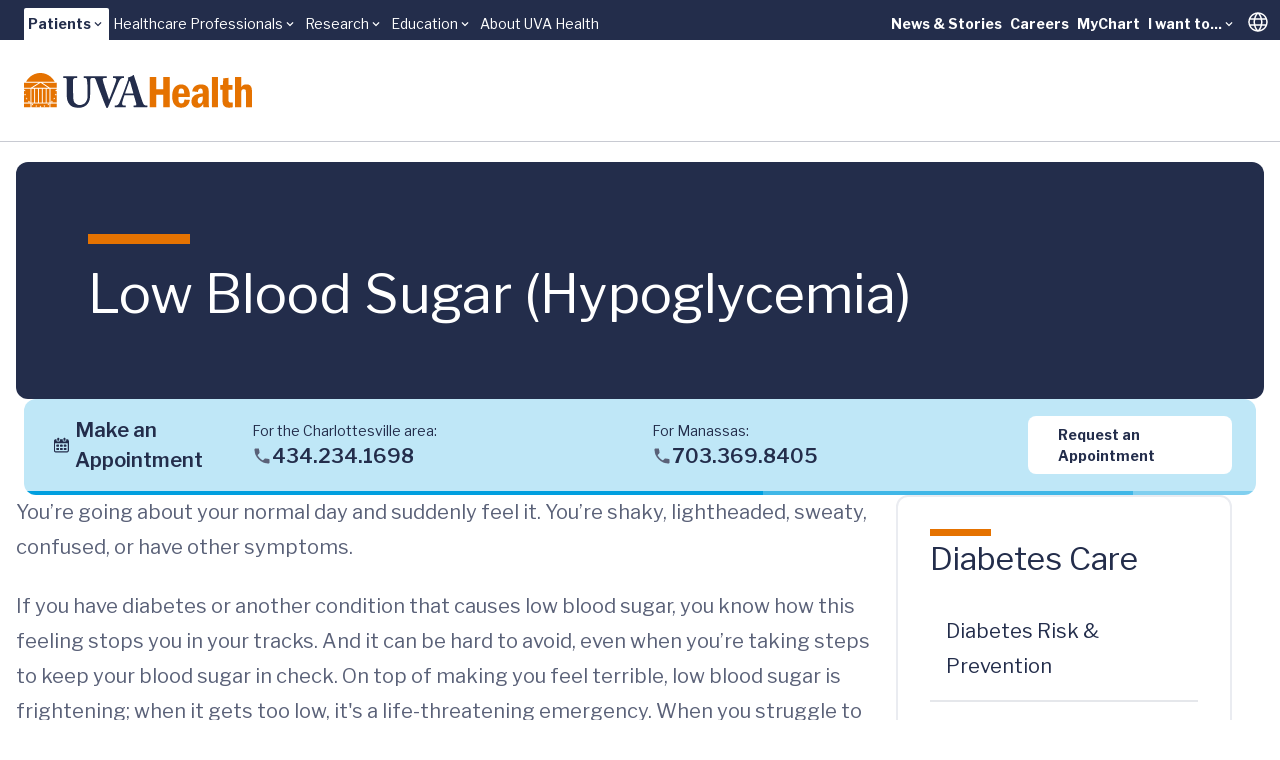

--- FILE ---
content_type: text/html;charset=utf-8
request_url: https://pnapi.invoca.net/1975/na.json
body_size: 272
content:
[{"requestId":"+14349241825","status":"success","formattedNumber":"434-234-1698","countryCode":"1","nationalNumber":"4342341698","lifetimeInSeconds":300,"overflow":null,"surge":null,"invocaId":"i-5aa44a90-c38e-4b85-8a08-5f4753619818"},{"requestId":"+17033698405","status":"not_tracked","message":"+17033698405 is not being tracked","invocaId":"i-5aa44a90-c38e-4b85-8a08-5f4753619818"},{"type":"settings","metrics":true}]

--- FILE ---
content_type: text/html;charset=utf-8
request_url: https://pnapi.invoca.net/1975/na.json
body_size: 272
content:
[{"requestId":"+14349241825","status":"success","formattedNumber":"434-234-1698","countryCode":"1","nationalNumber":"4342341698","lifetimeInSeconds":300,"overflow":null,"surge":null,"invocaId":"i-5aa44a90-c38e-4b85-8a08-5f4753619818"},{"requestId":"+17033698405","status":"not_tracked","message":"+17033698405 is not being tracked","invocaId":"i-5aa44a90-c38e-4b85-8a08-5f4753619818"},{"type":"settings","metrics":true}]

--- FILE ---
content_type: text/javascript; charset=utf-8
request_url: https://www.uvahealth.com/_astro/LevelTwoNavMenu.CbEbEd5e.js
body_size: 1152
content:
import{j as e}from"./jsx-runtime.D_zvdyIk.js";import{r as p}from"./index.CC6F48bw.js";import{u as b}from"./usePosition.fFdR-I8q.js";import{N as f}from"./NavMenuSearchBox.C-E6OC6R.js";import{R as x,u as g,L as v,V as j,I as i,T as m,C as c,a as u}from"./useTranslate.CmsOjMa8.js";import"./SearchBox.Bal8j49S.js";import"./constants.DAKvaAst.js";import"./theme.8u2BlHpH.js";import"./useStorage.BJU55rXN.js";import"./dayjs.min.evRVLId4.js";import"./client.g8JdWzRm.js";import"./StarRating.Dhk6YL4Z.js";import"./Popover.D5GugL9_.js";import"./index.DLDb26hY.js";import"./index.CY1DWSLU.js";import"./index.CdzOqBcL.js";import"./index.Cp8Oh7R0.js";import"./index.Cqu7mqAG.js";import"./index.WIxw5Zm_.js";import"./index.0qfFNYxc.js";import"./floating-ui.dom.Bwr4EXBD.js";import"./accentColor.DjdinQOe.js";import"./format.CxPUZ3kv.js";import"./VideoModal.QoG_mG8P.js";import"./Dialog.DFmfMcua.js";import"./Collapse.Dz8dC_cW.js";import"./radixStyle.XDqB9uMz.js";import"./index.BqlRZAkk.js";import"./index.Df9oYNYg.js";import"./index.D7eWlOMi.js";import"./index.DXpbz84s.js";const N=()=>{document.dispatchEvent(new KeyboardEvent("keydown",{key:"Escape"}))},ae=({items:t})=>{const[r,l]=p.useState(0),s=p.useRef(null),{handleMenuOpen:o}=g();return p.useEffect(()=>{if(!s.current)return;const a=document.getElementsByTagName("html")[0],n=s.current.offsetParent,h=a.offsetHeight-(n.offsetTop+n.offsetHeight);l(h)},[s]),e.jsxs(x,{className:"flex h-full items-stretch mr-3",ref:s,onValueChange:o,children:[e.jsx(v,{className:"h-full flex gap-6 items-center uva-p1 text-secondary font-bold pt-2.5",children:t.map((a,n)=>a.label.title==="Search"?e.jsx(y,{},n):a.menuItems.length?a.menuItems.some(d=>d.items?.length)?e.jsx(D,{item:a},n):e.jsx(P,{item:a},n):e.jsx(w,{item:a},n))}),e.jsx(j,{className:"z-10 absolute top-full left-0 w-full mt-1px bg-uvah-primary-75/40",style:{height:r},onPointerLeave:a=>a.preventDefault(),onPointerDown:N})]})},w=({item:t})=>e.jsx(i,{children:e.jsx(u,{asChild:!0,children:e.jsx("a",{href:t.label.href,className:"block b-b-4 b-b-transparent hover:b-b-orange",children:t.label.title})})}),P=({item:t})=>{const{onKeyUp:r,onPointerUp:l,positionStyle:s}=b();return e.jsxs(i,{children:[e.jsxs(m,{className:"flex items-center gap-1 group",onKeyDown:r,onPointerUp:l,onPointerEnter:o=>o.preventDefault(),onPointerMove:o=>o.preventDefault(),onPointerLeave:o=>o.preventDefault(),children:[e.jsx("span",{className:"b-b-4 b-b-transparent hover:b-b-orange group-data-[state=open]:b-b-orange",children:t.label.title}),e.jsx("span",{className:"i-mdi:chevron-down group-data-[state=open]:rotate-180 mb-1"})]}),e.jsx(c,{className:"absolute bg-white b-1 b-uvah-neutral-50 b-rounded-b-lg pt-8 pl-6 pr-12 pb-12",style:s,onPointerDown:o=>o.stopPropagation(),children:e.jsx("div",{className:"flex flex-col gap-6 uva-p1 text-secondary",children:t.menuItems.map((o,a)=>e.jsx(u,{href:o.label.href,children:o.label.title},a))})})]})},D=({item:t})=>e.jsxs(i,{children:[e.jsxs(m,{className:"flex items-center gap-1 group",onPointerEnter:r=>r.preventDefault(),onPointerMove:r=>r.preventDefault(),onPointerLeave:r=>r.preventDefault(),children:[e.jsx("span",{className:"b-b-4 b-b-transparent hover:b-b-orange group-data-[state=open]:b-b-orange",children:t.label.title}),e.jsx("span",{className:"i-mdi:chevron-down group-data-[state=open]:rotate-180 mb-1"})]}),e.jsx(c,{className:"w-full bg-white b-1 b-uvah-neutral-50 b-rounded-b-lg pt-8 px-6 pb-12",onPointerDown:r=>r.stopPropagation(),children:e.jsx("div",{className:"max-w-screen-2xl mx-auto flex gap-8",children:t.menuItems.map((r,l)=>e.jsxs("div",{className:"flex-[1_1_0px] flex flex-col gap-6",children:[e.jsx("h3",{className:"uva-p1 font-bold text-uvah-primary-shade",children:r.label.title}),r.items.map((s,o)=>e.jsx(u,{href:s.href,className:"uva-p1 text-primary",children:s.title},o))]},l))})})]}),y=()=>e.jsxs(i,{children:[e.jsx(m,{className:"flex items-center gap-1 group",onPointerEnter:t=>t.preventDefault(),onPointerMove:t=>t.preventDefault(),onPointerLeave:t=>t.preventDefault(),"aria-label":"Toggle search",children:e.jsx("div",{className:"i-mdi-search group-data-[state=open]:i-mdi-close text-7"})}),e.jsx(c,{className:"w-full bg-white b-1 b-uvah-neutral-50 b-rounded-b-lg pt-4 pb-8",onPointerDown:t=>t.stopPropagation(),children:e.jsx(f,{})})]});export{ae as default};


--- FILE ---
content_type: text/javascript; charset=utf-8
request_url: https://www.uvahealth.com/_astro/StarRating.Dhk6YL4Z.js
body_size: -13
content:
import{j as s}from"./jsx-runtime.D_zvdyIk.js";const d=({rating:n,maxRating:r=5,className:e})=>{if(r===0)return null;const a=Math.round(n*2)/Math.round(r*2)*r;return s.jsx("div",{className:`flex flex-row ${e}`,children:Array.from({length:r}).map((c,t)=>{const o=a-t,l=o===.5?"i-mdi:star-half-full":"i-mdi:star",u=o>0?"text-orange":"text-uvah-neutral-50";return s.jsx("div",{className:`${l} ${u}`},t)})})};export{d as S};
